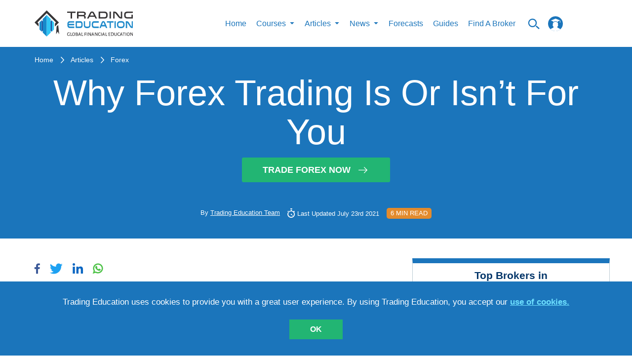

--- FILE ---
content_type: text/html; charset=UTF-8
request_url: https://app.trading-education.com/api/geoip
body_size: -258
content:
{"ip":"3.135.191.167","region":"North America","country":"US","countryTitle":"United States","type":"local"}